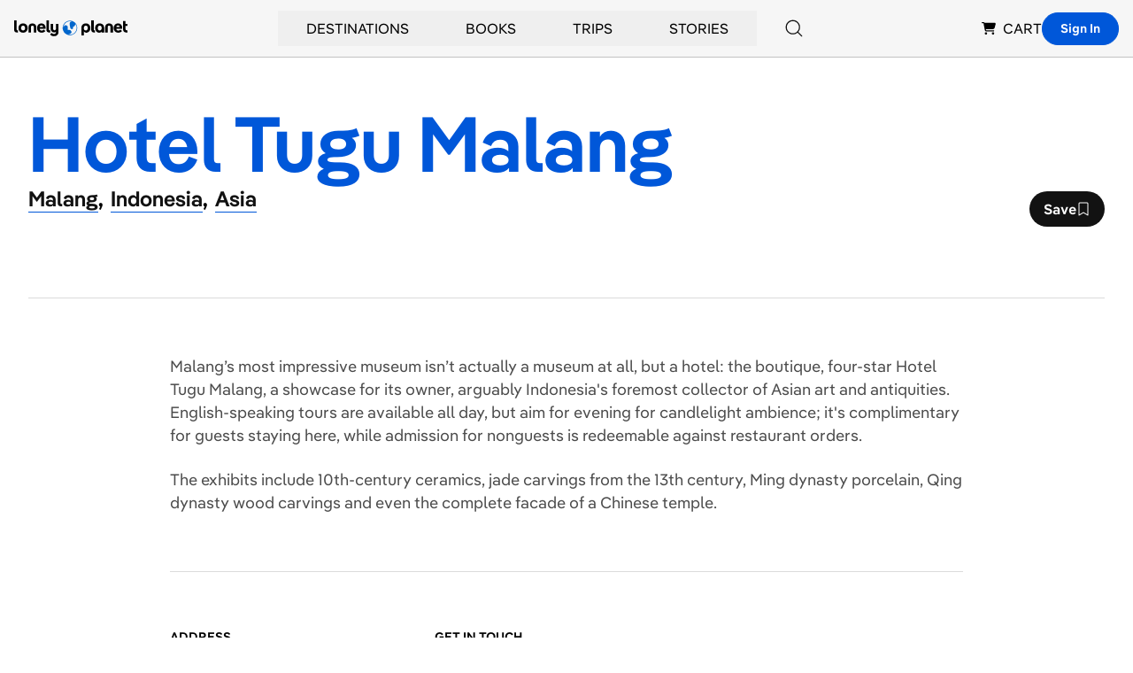

--- FILE ---
content_type: text/html; charset=utf-8
request_url: https://www.google.com/recaptcha/api2/aframe
body_size: 248
content:
<!DOCTYPE HTML><html><head><meta http-equiv="content-type" content="text/html; charset=UTF-8"></head><body><script nonce="o5u0b-6R54QD_alNpuFTOg">/** Anti-fraud and anti-abuse applications only. See google.com/recaptcha */ try{var clients={'sodar':'https://pagead2.googlesyndication.com/pagead/sodar?'};window.addEventListener("message",function(a){try{if(a.source===window.parent){var b=JSON.parse(a.data);var c=clients[b['id']];if(c){var d=document.createElement('img');d.src=c+b['params']+'&rc='+(localStorage.getItem("rc::a")?sessionStorage.getItem("rc::b"):"");window.document.body.appendChild(d);sessionStorage.setItem("rc::e",parseInt(sessionStorage.getItem("rc::e")||0)+1);localStorage.setItem("rc::h",'1769073692921');}}}catch(b){}});window.parent.postMessage("_grecaptcha_ready", "*");}catch(b){}</script></body></html>